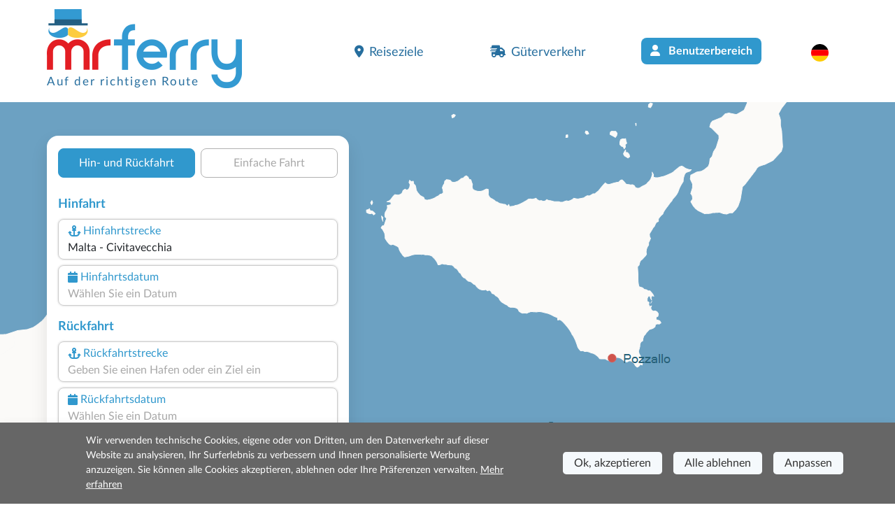

--- FILE ---
content_type: text/html; charset=utf-8
request_url: https://www.misterferry.de/de/malta/faehren-malta-civitavecchia.aspx
body_size: 14422
content:
<!DOCTYPE html><html lang=de class="has-footer sfumato"><head><script>var _paq=window._paq=window._paq||[];_paq.push(['trackPageView']);_paq.push(['enableLinkTracking']);(function(){var u="//matomo.prenotazioni24.it/matomo/";_paq.push(['setTrackerUrl',u+'matomo.php']);_paq.push(['setSiteId','17']);var d=document,g=d.createElement('script'),s=d.getElementsByTagName('script')[0];g.async=true;g.src=u+'matomo.js';s.parentNode.insertBefore(g,s);})();</script><meta charset=UTF-8><meta name=viewport content="width=device-width, initial-scale=1, user-scalable=no, shrink-to-fit=no"><title>Faehren Malta Civitavecchia - Reservieren Sie alle F&#xE4;hren</title><meta name=description content="Reservieren Sie alle Fähren Malta-Civitavecchia bei Mr Ferry.de. Auf unserem Buchungsportal finden Sie alle Fahrtzeiten und Fährverbindungen!"><link rel=preconnect href=https://cdn.traghettilines.it crossorigin><link rel=preconnect href=https://connect.facebook.net crossorigin><link rel=preconnect href=https://matomo.prenotazioni24.it crossorigin><link href=https://cdn.misterferry.de/new/template/bootstrap-5.0.2-dist/css/bootstrap.min.css rel=stylesheet><link href=https://cdn.misterferry.de/new/template/icons/fontawesome/css/fontawesome.min.css rel=stylesheet><link href=https://cdn.misterferry.de/new/template/icons/fontawesome/css/solid.min.css rel=stylesheet><link href=https://cdn.misterferry.de/new/dist/autocomplete.js/css/autoComplete.02.min.css rel=stylesheet><link href="/css/styleone.min.css?v=6-9gWLj6vlYL8LS1oLXwrTDLV07EI7_OIf-rqdCMizg" rel=stylesheet><link href="/css/standard.min.css?v=j4s-bC_oA0kPPEChy6bkTeQHGKux5PTaiEgIy1gTqAs" rel=stylesheet><link rel=icon type=image/png href=/favicons/no-it/favicon-96x96.png sizes=96x96><link rel=icon type=image/svg+xml href=/favicons/no-it/favicon.svg><link rel="shortcut icon" href=/favicons/no-it/favicon.ico><link rel=apple-touch-icon sizes=180x180 href=/favicons/no-it/apple-touch-icon.png><meta name=apple-mobile-web-app-title content="Mr Ferry"><link rel=manifest href=/favicons/no-it/site.webmanifest><link href=https://www.misterferry.de/de/malta/faehren-malta-civitavecchia.aspx rel=canonical><link rel=alternate hreflang=en href=https://www.misterferry.com/en/malta/ferries-malta-civitavecchia.aspx><link rel=alternate hreflang=en-gb href=https://www.misterferry.co.uk/en/malta/ferries-malta-civitavecchia.aspx><link rel=alternate hreflang=es href=https://www.misterferry.es/es/malta/ferry-malta-civitavecchia.aspx><link rel=alternate hreflang=fr href=https://www.misterferry.fr/fr/malte/ferries-malte-civitavecchia.aspx><link rel=alternate hreflang=it href=https://www.traghettilines.it/it/malta/traghetti-malta-civitavecchia.aspx><script type=application/ld+json>{"@context":"https://schema.org","@type":"WebPage","Name":"Faehren Malta Civitavecchia - Reservieren Sie alle Fähren","Url":"https://www.misterferry.de/de/malta/faehren-malta-civitavecchia.aspx","Description":"Reservieren Sie alle Fähren Malta-Civitavecchia bei Mr Ferry.de. Auf unserem Buchungsportal finden Sie alle Fahrtzeiten und Fährverbindungen!","inLanguage":"de","datePublished":"","dateModified":"","publisher":{"@type":"Organization","Name":"Kundenservice","Url":"https://www.misterferry.de","logo":{"@type":"ImageObject","contentUrl":null,"url":"https://www.misterferry.de/images/mister-ferry-def.png"}},"mainEntity":{"@type":"TravelAction","Name":"Faehren Malta Civitavecchia - Reservieren Sie alle Fähren","Target":{"@type":"EntryPoint","UrlTemplate":"","actionPlatform":["http://schema.org/DesktopWebPlatform","http://schema.org/MobileWebPlatform"]},"Result":{"@type":"BoatReservation","ReservationStatus":"https://schema.org/ReservationPending","UnderName":{"@type":"Organization","Name":"Malta-Civitavecchia","Url":"","logo":{"@type":"ImageObject","contentUrl":null,"url":null}},"ReservationFor":{"@type":"BoatTrip","DepartureBoatTerminal":{"@type":"BoatTerminal","Name":"Malta"},"ArrivalBoatTerminal":{"@type":"BoatTerminal","Name":"Civitavecchia"}}}},"breadcrumb":{"@type":"BreadcrumbList","itemListElement":[{"@type":"ListItem","Position":1,"Name":"Home","Item":"https://www.misterferry.de"},{"@type":"ListItem","Position":2,"Name":"Fähre Malta 2026 | Buchen Sie online mit MrFerry","Item":"https://www.misterferry.de/de/faehren-malta.aspx"},{"@type":"ListItem","Position":3,"Name":"Faehren Malta Civitavecchia - Reservieren Sie alle Fähren","Item":"https://www.misterferry.de/de/malta/faehren-malta-civitavecchia.aspx"}]},"hasPart":[]}</script><body class=overflow-x-hidden><header id=main-header class=site-header><nav class="navbar navbar-expand-lg navbar-light"><div class=container><div class="row d-lg-none"><div class="col-12 text-start"><a id=logo href="/"> <img src=https://cdn.misterferry.de/new/img/logo/logo-mrferry-280.png class=logo> <span class="d-none d-lg-block payoff md">Fähren Malta-Civitavecchia</span> </a></div></div><a id=logo class="navbar-brand m-0 col-9 col-sm-4 col-lg-5 ms-0 ms-lg-3 ms-xl-0 d-none d-lg-block" href="/"> <img src=https://cdn.misterferry.de/new/img/logo/logo-mrferry-280.png class=logo> <span class="d-block d-lg-none payoff md">Fähren Malta-Civitavecchia</span> <span class="d-none d-lg-block payoff standard">Auf der richtigen Route</span> </a><div class="row d-lg-none"><div class="col-9 d-flex align-items-end text-start fw-semi-bold lh-sm pe-0"><span class=text-red style="font-size:calc(1rem + .9vw);margin-top:20px"> Malta-Civitavecchia<br><span class="text-lh-blue fs-6">Wählen Sie das beste Angebot</span> </span></div><div class=col-3><img src=https://cdn.traghettilines.it/new/img/faro-4.svg style=bottom:-20px;position:relative></div></div><button id=navbarButton class="navbar-toggler pt-4 pb-2 px-2 border-0 col-xs-3" onclick="if(Utils.getViewPortWidth()&lt;=991)document.body.classList.toggle('menu-open')" type=button data-bs-toggle=collapse data-bs-target=#navbarNav> <span class=navbar-toggler-icon></span> </button><div class="collapse navbar-collapse pt-2 px-0 text-start" id=navbarNav><ul class="navbar-nav ms-auto justify-content-between px-4 p-lg-0 w-75"><li class=nav-item><a class="nav-link px-3" href=#section_Destinazioni onclick="document.querySelector('#main-header > nav > div > button').click()"> <i class="fa-solid fa-location-dot me-2 d-inline-flex"></i>Reiseziele </a><li class=nav-item><a class="nav-link px-3" href="/gueterverkehr/"> <i class="fa-solid fa-truck-fast me-2 d-inline-flex"></i>Güterverkehr </a><li class="nav-item d-none d-lg-block"><a class="btn bg-lh-blue text-white fw-bold rounded-2x mt-5 mt-lg-0" href="/de/anmelden/"> <i class="fa-solid fa-user me-2 d-inline-flex"></i> Benutzerbereich </a><li class="nav-item d-block d-lg-none"><a class="nav-link px-3" href="/de/anmelden/"> <i class="fa-solid fa-user me-2 d-inline-flex"></i> Benutzerbereich </a><li class="nav-item dropdown"><a class="nav-link dropdown-toggle" href=# id=navbarDropdownLingua role=button data-bs-toggle=dropdown> <img src=https://cdn.traghettilines.it/new/images/flags/1x1/de.svg class="img-language rounded-circle"> <label class="d-inline d-lg-none ms-1 text-capitalize"> Deutsch (Deutschland) </label> </a><ul class="dropdown-menu py-0 text-center" style=min-width:unset><li class="py-2 bg-pale-blue-gray" style="border-bottom:1px solid #e5dfdf"><a class=dropdown-item href=https://www.traghettilines.it/it/malta/traghetti-malta-civitavecchia.aspx> <img src=https://cdn.traghettilines.it/new/images/flags/1x1/it.svg class="img-language rounded-circle"> <label class="d-inline d-lg-none ms-1 text-capitalize">italiano</label> </a><li class="py-2 bg-pale-blue-gray" style="border-bottom:1px solid #e5dfdf"><a class=dropdown-item href=https://www.misterferry.fr/fr/malte/ferries-malte-civitavecchia.aspx> <img src=https://cdn.traghettilines.it/new/images/flags/1x1/fr.svg class="img-language rounded-circle"> <label class="d-inline d-lg-none ms-1 text-capitalize">fran&#xE7;ais</label> </a><li class="py-2 bg-pale-blue-gray" style="border-bottom:1px solid #e5dfdf"><a class=dropdown-item href=https://www.misterferry.es/es/malta/ferry-malta-civitavecchia.aspx> <img src=https://cdn.traghettilines.it/new/images/flags/1x1/es.svg class="img-language rounded-circle"> <label class="d-inline d-lg-none ms-1 text-capitalize">espa&#xF1;ol</label> </a><li class="py-2 bg-pale-blue-gray" style="border-bottom:1px solid #e5dfdf"><a class=dropdown-item href=https://www.misterferry.com/en/malta/ferries-malta-civitavecchia.aspx> <img src=https://cdn.traghettilines.it/new/images/flags/1x1/us.svg class="img-language rounded-circle"> <label class="d-inline d-lg-none ms-1 text-capitalize">English (United States)</label> </a><li class="py-2 bg-pale-blue-gray" style="border-bottom:1px solid #e5dfdf"><a class=dropdown-item href=https://www.misterferry.co.uk/en/malta/ferries-malta-civitavecchia.aspx> <img src=https://cdn.traghettilines.it/new/images/flags/1x1/gb.svg class="img-language rounded-circle"> <label class="d-inline d-lg-none ms-1 text-capitalize">English (United Kingdom)</label> </a></ul></ul></div></div></nav></header><main class=flex-shrink-0><section class="page-header position-relative pb-5 mv-80"><div id=map class="d-none d-lg-block"><div id=mapCarousel class="carousel slide h-100 carousel-fade" data-bs-ride=carousel data-bs-pause=false><div class="carousel-inner h-100 position-relative z-index-0"><div class="carousel-item h-100 active map1" data-bs-interval=7000></div><div class="carousel-item h-100 map2" data-bs-interval=7000></div></div><div class="col-12 patchMap"></div></div></div><div class="position-sm-relative bottom-0 w-100"><div class=container><div class="row align-items-end"><div class=col-lg-5><div class="content mt-lg-5"><div id=div_DatepickerContainerA_2 class="col-12 position-absolute z-index-2 ps-3 datepicker-container-a"></div><div id=div_DatepickerContainerR_2 class="col-12 position-absolute z-index-2 ps-3 datepicker-container-r"></div><div id=div_MotorePartial class="card border-0 box-shad rounded-4x" style=max-width:432px><div class="card-body p-0" style=min-height:600px><div class="row row-switch-ar"><div id=switch-left class=col-6><div class="switch-ar text-center selected">Hin- und Rückfahrt</div></div><div id=switch-right class=col-6><div class="switch-ar text-center">Einfache Fahrt</div></div></div><div id=nav-tabContent class=tab-content><div id=nav-andata-e-ritorno class="tab-pane fade show active" role=tabpanel aria-labelledby=nav-home-tab><div id=div_DatepickerContainer class="col-12 position-absolute z-index-2" style=top:110px></div><form id=main-form class="row g-2 p-3 form-vertical" target=_top><div class="w-100 text-end"><button id=destinazione_selezionata class="btn btn-sm w-auto rounded-2x x-small text-uppercase text-lh-blue border-lh-blue d-none"></button></div><div class=col-6><p class="large mb-0 text-lh-blue fw-bold p-outward-journey-label">Hinfahrt</div><div class="input-field hide-border col-md-12 position-relative pointer"><div class="input-box no-readonly d-block"><div class="text-lh-blue d-flex align-items-center outward-scroll" data-focus-to=#tratta-andata><i class="fa-solid fa-anchor m-1"></i> <span class=d-block>Hinfahrtstrecke</span></div><input id=tratta-andata class="outward-scroll pointer" spellcheck=false autocomplete=off placeholder="Geben Sie einen Hafen oder ein Ziel ein" data-val=true data-val-required="The DepartName field is required." name=DepartName> <input type=hidden id=departure-route data-val=true data-val-required="The DepartRoute field is required." name=DepartRoute value=0></div><div id=departure-route-validation class="alert alert-danger position-absolute mt-1 d-none" role=alert>Wählen Sie die Hinfahrt</div><div id=route-restriction3-validation class="alert alert-danger position-absolute mt-1 d-none" role=alert>Für die gewählte Strecke ist es erforderlich, gleichzeitig auch die Rückfahrt zu buchen.</div></div><div class="input-field col-12 col-md-12"><label class=w-100 for=data1Input><div class="input-box no-readonly d-block"><div class="text-lh-blue d-flex align-items-center"><i class="fa-solid fa-calendar m-1"></i> <span class=d-block>Hinfahrtsdatum</span></div><input id=data1Input readonly class=form-control placeholder="Wählen Sie ein Datum" autocomplete=off data-val=true data-val-required="The DepartDate field is required." name=DepartDate><div class=invalid-tooltip>Wählen Sie das Abreisedatum.</div></div><div id=departure-date-validation class="alert alert-danger position-absolute mt-1 d-none" role=alert>Wählen Sie das Abreisedatum aus.</div></label></div><p class="large mb-0 text-lh-blue fw-bold p-return-journey-label mt-3">Rückfahrt<div class="input-field hide-border col-md-12 position-relative pointer"><div class="input-box ritorno no-readonly d-block"><div class="text-lh-blue d-flex align-items-center return-scroll" data-focus-to=#tratta-ritorno><i class="fa-solid fa-anchor m-1"></i> <span class=d-block>Rückfahrtstrecke</span></div><input id=tratta-ritorno class="return-scroll pointer" spellcheck=false autocomplete=off placeholder="Geben Sie einen Hafen oder ein Ziel ein" name=ReturnName> <input type=hidden id=return-route name=ReturnRoute></div><div id=return-route-validation class="alert alert-danger position-absolute mt-1 d-none" role=alert>Wählen Sie die Rückfahrtstrecke</div></div><div class="input-field col-12"><label class=w-100 for=data2Input><div class="input-box no-readonly d-block ritorno"><div class="text-lh-blue d-flex align-items-center"><i class="fa-solid fa-calendar m-1"></i> <span class=d-block>Rückfahrtsdatum</span></div><input id=data2Input class=form-control placeholder="Wählen Sie ein Datum" required readonly name=ReturnDate></div><div id=return-date-validation class="alert alert-danger position-absolute mt-1 d-none" role=alert>Wählen Sie das Rückreisedatum aus.</div><div id=return-date-restriction4-validation class="alert alert-danger position-absolute mt-1 d-none" role=alert>Für die gewählte Strecke ist es erforderlich, die Rückfahrt am selben Tag zu buchen.</div></label></div><input type=hidden id=destination-type data-val=true data-val-required="The DestinationType field is required." name=DestinationType value=1> <input type=hidden id=destination-id data-val=true data-val-required="The DestinationId field is required." name=DestinationId value=0> <input type=hidden id=departure-passengers data-val=true data-val-required="The Passengers field is required." name=DepartPassengers.Passengers value=0> <input type=hidden id=departure-adults data-val=true data-val-required="The Adults field is required." name=DepartPassengers.Adults value=0> <input type=hidden id=departure-children data-val=true data-val-required="The Children field is required." name=DepartPassengers.Children value=0> <input type=hidden id=departure-infants data-val=true data-val-required="The Infants field is required." name=DepartPassengers.Infants value=0> <input type=hidden id=departure-pets data-val=true data-val-required="The Pets field is required." name=DepartPassengers.Pets value=0><div class=col-6><p class="large mb-0 text-lh-blue fw-bold p-return-journey-label mt-3">Reisedetails <span class="dati-diversi-ar d-none">Hinfahrt</span></div><div id=div_Sconti class="input-field col-6 d-none"><label class=w-100 data-bs-toggle=modal data-bs-target=#scontiModal><div class="input-box no-readonly d-block"><div class="d-flex align-items-center text-lh-blue"><i class="fa-solid fa-percent m-1"></i> <span class=d-inline-block>Descuentos</span></div><div class="form-control pe-none text-truncate" id=div_DescrizioneSconto>¿Tienes bonificación?</div></div></label></div><div class=modal id=scontiModal tabindex=-1><div class="modal-dialog modal-dialog-centered modal-fullscreen-md-down m-0"><div class="modal-content rounded-4x"><div class="modal-body input-wrap"><div class="modal-header border-0 p-0"><b class="text-blue fs-18">¿Tienes bonificación?</b> <button type=button class=btn-close data-bs-dismiss=modal aria-label=Close></button></div><div class=row><div class="form-check ms-2 mt-4"><input class="form-check-input sm" type=radio name=LargeFamily id=input_FamigliaNumerosaNo value=0> <label class="form-check-label ms-2" for=input_FamigliaNumerosaNo>No</label></div><div class="form-check ms-2 mt-2"><input class="form-check-input sm" type=radio name=LargeFamily id=input_FamigliaNumerosaGeneral value=1> <label class="form-check-label ms-2" for=input_FamigliaNumerosaGeneral>Familia numerosa general</label></div><div class="form-check ms-2 mt-2"><input class="form-check-input sm" type=radio name=LargeFamily id=input_FamigliaNumerosaSpecial value=2> <label class="form-check-label ms-2" for=input_FamigliaNumerosaSpecial>Familia numerosa especial</label></div></div><div class="modal-header border-0 p-0 mt-4"><b class="text-blue fs-18">¿Tarifa para residentes?</b></div><div class=row><div class="form-check ms-2 mt-2"><input class="form-check-input sm" type=radio name=ResidentiModal id=input_ResidentiModalNo value=0> <label class="form-check-label ms-2" for=input_ResidentiModalNo>No</label></div><div class="form-check ms-2 mt-2"><input class="form-check-input sm" type=radio name=ResidentiModal id=input_ResidentiModalSi value=1> <label class="form-check-label ms-2" for=input_ResidentiModalSi>Si</label></div></div></div><div class=modal-footer><button type=button id=confirm-sconti class="btn btn-sm w-100 bg-yellow text-blue rounded-2x fw-bold py-2 fs-20 text-uppercase"> Bestätigen </button></div></div></div></div><div class="col-6 text-end invisible"><input id=tariffa_res class="form-check-input mt-3" type=checkbox data-val=true data-val-required="The IsResident field is required." name=IsResident value=true> <label class="form-check-label small mt-3" for=tariffa_res>Residententarif</label></div><div class="input-field col-12 col-md-6"><label for=passeggeri1 class=w-100 data-bs-toggle=modal data-bs-target=#passeggeriModal><div class="input-box no-readonly d-block"><div class="text-lh-blue d-flex align-items-center"><i class="fa-solid fa-user-group m-1"></i> <span class=d-inline-block>Passagiere<span class="dati-diversi-ar d-none"> Hinfahrt</span></span></div><div class="form-control pe-none text-truncate" id=passeggeri1><span class=d-inline-block>Passagiere hinzufügen</span></div></div><div id=departure-passengers-validation class="alert alert-danger position-absolute mt-1 d-none" role=alert style=left:15px>Wählen Sie die Passagiere aus</div></label><div class=modal id=passeggeriModal tabindex=-1 aria-labelledby=passeggeriModalLabel aria-hidden=true><div class="modal-dialog modal-dialog-centered modal-fullscreen-md-down m-0"><div class="modal-content rounded-4x"><div class=modal-body><div class="modal-header border-0 p-0"><b class="text-blue fs-18">Wählen Sie die Passagiere aus</b> <button type=button class=btn-close data-bs-dismiss=modal aria-label=Close></button></div><div id=departure-type0 class="row row-cols-2 d-none pt-4 gx-0 gx-md-5"><div class=col-12><div id=departure-adults-type0-validation class="alert alert-danger mt-3 d-none" role=alert>Geben Sie mindestens einen erwachsenen Passagier an.</div></div><div class="col pt-2"><p class="m-0 mb-1 small text-center"><i class="text-lh-blue fa-solid fa-user fa-2x mb-1"></i> <br> Erwachsene ab 12 J.a.<div class="input-group justify-content-center"><input type=button value=- class="button-minus rounded-start" data-field=quantity> <input type=number id=departure-adults-type0 step=1 min=0 max=9 value=0 class=quantity-field> <input type=button value=+ class="button-plus rounded-end" data-field=quantity></div></div><div class="col pt-2"><p class="m-0 mb-1 small text-center"><i class="d-inline-block fa fa-child-reaching text-lh-blue fa-2x mb-1"></i> <br> Kinder von 4 bis 11 J.a.<div class="input-group justify-content-center"><input type=button value=- class="button-minus rounded-start" data-field=quantity> <input type=number id=departure-children-type0 step=1 min=0 max=9 value=0 class=quantity-field> <input type=button value=+ class="button-plus rounded-end" data-field=quantity></div></div><div class="col pt-2"><p class="m-0 mb-1 small text-center"><i class="text-lh-blue fa-solid fa-baby-carriage fa-2x mb-1"></i> <br> Kleinkinder bis 3 J.a.<div class="input-group justify-content-center"><input type=button value=- class="button-minus rounded-start" data-field=quantity> <input type=number id=departure-infants-type0 step=1 min=0 max=9 value=0 class=quantity-field> <input type=button value=+ class="button-plus rounded-end" data-field=quantity></div></div><div class="col pt-2"><p class="m-0 mb-1 small text-center"><i class="text-lh-blue fa-solid fa-paw fa-2x mb-1"></i> <br> Haustiere<div class="input-group justify-content-center"><input type=button value=- class="button-minus rounded-start" data-field=quantity> <input type=number id=departure-pets-type0 step=1 min=0 max=9 value=0 class=quantity-field> <input type=button value=+ class="button-plus rounded-end" data-field=quantity></div></div></div><div id=departure-type1 class="row gx-0 gx-md-5"><div class=col-12><div id=departure-passengers-type1-validation class="alert alert-danger mt-3 small d-none" role=alert>Geben Sie die Anzahl der Passagiere an.</div></div><div class="col-6 pt-3"><p class="m-0 mb-1 small text-center fw-bold"><i class="text-lh-blue fa-solid fa-user fa-2x mb-1"></i> <br> Anzahl der Passagiere<div class="input-group justify-content-center"><input type=button value=- class="button-minus rounded-start" data-field=quantity> <input type=number id=departure-passengers-type1 value=0 step=1 min=0 max=9 class=quantity-field data-div=departure-passenger-ages-div data-max=120 data-placeholder=Alter data-name=DepartPassengers.PassengersAges> <input type=button value=+ class="button-plus rounded-end" data-field=quantity></div></div><div id=departure-alert-passengers-age class="col-12 py-2 panel-ages d-none"><p class="m-0 mb-1 small text-left fw-bold">Geben Sie das Alter zum Zeitpunkt der Reise an.<div id=departure-ages-type1-validation class="alert alert-danger mt-1 d-none small" role=alert>Geben Sie mindestens einen Passagier über 11 Jahre an.</div><div id=departure-ages-type1-all-validation class="alert alert-danger mt-1 d-none small" role=alert>Geben Sie das Alter aller Passagiere an.</div><div class="row row-cols-4 ages g-2" id=departure-passenger-ages-div></div></div><p class="text-blue fs-18 mt-4 title-pax mb-0 fw-bold">Wählen Sie die Haustiere aus<div class="col-6 pt-3"><p class="m-0 mb-1 small text-center fw-bold"><i class="text-lh-blue fa-solid fa-paw fa-2x mb-1"></i> <br> Haustiere<div class="input-group justify-content-center"><input type=button value=- class="button-minus rounded-start" data-field=quantity> <input type=number id=departure-pets-type1 value=0 step=1 min=0 max=9 class=quantity-field> <input type=button value=+ class="button-plus rounded-end" data-field=quantity></div></div><div class="col-12 px-2 px-lg-4 info-animali d-none"><div class="alert alert-info mt-3 small">Bringen Sie Ihr Haustier in die Kabine, indem Sie im nächsten Schritt die Option „Haustierzugang“ auswählen. Andernfalls reist es in den dafür vorgesehenen Bereichen.</div></div></div><div id=departure-type2 class="row d-none gx-0 gx-md-5 mt-2"><div class=col-12><div id=departure-adults-type2-validation class="alert alert-danger mt-3 d-none" role=alert>Geben Sie mindestens einen erwachsenen Passagier an.</div></div><div class="col-6 pt-2 px-0"><p class="m-0 mb-1 small text-center fw-bold"><i class="text-lh-blue fa-solid fa-user fa-2x mb-1"></i> <br> Erwachsene ab 12 J.a.<div class="input-group justify-content-center"><input type=button value=- class="button-minus rounded-start" data-field=quantity> <input type=number id=departure-adults-type2 value=0 step=1 min=0 max=9 class=quantity-field> <input type=button value=+ class="button-plus rounded-end" data-field=quantity></div></div><div class="col-6 pt-2 px-0"><p class="m-0 mb-1 small text-center fw-bold"><i class="d-inline-block fa fa-child-reaching text-lh-blue fa-2x"></i> <br> Kinder bis 11 Jahre<div class="input-group justify-content-center"><input type=button value=- class="button-minus rounded-start" data-field=quantity> <input type=number id=departure-children-type2 value=0 step=1 min=0 max=9 class=quantity-field data-div=departure-children-ages-div data-max=11 data-placeholder=Kind data-name=DepartPassengers.ChildrenAges> <input type=button value=+ class="button-plus rounded-end" data-field=quantity></div></div><div id=departure-alert-children-age class="col-12 py-2 panel-ages d-none"><p class="m-0 mb-1 small text-left fw-bold">Geben Sie das Alter zum Zeitpunkt der Reise an.<div id=departure-ages-type2-validation class="alert alert-danger mt-1 d-none small" role=alert>Geben Sie das Alter aller Kinder an.</div><div class="row row-cols-4 ages g-2" id=departure-children-ages-div></div></div><div class="col-6 pt-2 px-0"><p class="m-0 mb-1 small text-center fw-bold"><i class="text-lh-blue fa-solid fa-paw fa-2x mb-1"></i> <br> Haustiere<div class="input-group justify-content-center"><input type=button value=- class="button-minus rounded-start" data-field=quantity> <input type=number id=departure-pets-type2 value=0 step=1 min=0 max=9 class=quantity-field> <input type=button value=+ class="button-plus rounded-end" data-field=quantity></div></div><div class="col-12 px-2 px-lg-4 info-animali d-none"><div class="alert alert-info mt-3 small">Bringen Sie Ihr Haustier in die Kabine, indem Sie im nächsten Schritt die Option „Haustierzugang“ auswählen. Andernfalls reist es in den dafür vorgesehenen Bereichen.</div></div></div><div id=departure-passengers-more-then-five class="alert alert-info mb-0 mt-4 small d-none" role=alert>Pro Ticket kann nur ein Auto hinzugefügt werden. Wenn Sie 2 Autos haben, machen Sie 2 Buchungen.</div><div id=departure-passengers-more-then-nine class="alert alert-gray mb-0 mt-4 small d-none" role=alert><b>Sind Sie eine Gruppe mit mehr als 9 Passagieren?</b> <br> Um Buchungen für mehr als 9 Passagiere vorzunehmen, müssen Sie das <a href=https://www.misterferry.de/de/gruppenberechnung.aspx target=_top>Gruppenanfrageform</a> ular ausfüllen.</div><div class="row mt-4"><div class=col><div class=form-check><input type=checkbox id=input_StessiDatiPasseggeri value=true class=form-check-input checked data-val=true data-val-required="The IsSamePassengerData field is required." name=SameData.IsSamePassengerData> <label class="form-check-label small ms-2" for=input_StessiDatiPasseggeri>Verwenden Sie die gleichen Daten wie für die Hinfahrt</label></div></div></div></div><div class=modal-footer><button type=button id=confirm-1 class="btn btn-sm w-100 bg-yellow text-blue rounded-2x fw-bold py-2 fs-20"> PASSAGIERDATEN BESTÄTIGEN </button></div></div></div></div></div><div id=departure-bicycle-div class="input-field col-12 col-md-6 d-none"><div class="input-box no-readonly d-block"><div class="d-flex align-items-center text-lh-blue"><i class="fa-solid fa-bicycle m-1"></i> <span class=d-inline-block>Fahrräder</span></div><input type=number id=departure-bicycles-quantity value=0 class=form-control placeholder="Anzahl der Fahrräder" min=0 max=10 inputmode=numeric pattern=[0-9]* disabled name=DepartBicycles><input name=__Invariant type=hidden value=DepartBicycles></div></div><div id=departure-vehicle-div class="input-field col-12 col-md-6"><label for=veicolo class=w-100 data-bs-toggle=modal data-bs-target=#veicoloModal><div class="input-box no-readonly d-block"><div class="text-lh-blue d-flex align-items-center"><i class="fa-solid fa-car m-1"></i> <span class=d-block>Fahrzeug<span class="dati-diversi-ar d-none"> Hinfahrt</span></span></div><div class="form-control pe-none text-truncate" id=veicolo>Haben Sie ein Fahrzeug?</div></div><div id=departure-vehicle-validation class="alert alert-danger position-absolute mt-1 d-none" role=alert>Wählen Sie das Fahrzeug aus.</div></label><div class=modal id=veicoloModal tabindex=-1><div class="modal-dialog modal-dialog-centered modal-fullscreen-md-down m-0"><div class="modal-content rounded-4x"><div class="modal-body input-wrap"><div class="modal-header border-0 p-0"><b class="text-blue fs-18">Haben Sie ein Fahrzeug?</b><div class="form-check form-check-inline ms-2 mt-1"><input class="form-check-input sm has-vehicles" type=radio id=input_HasVehiclesYes name=has-vehicles checked value=1> <label class="form-check-label ms-2" for=input_HasVehiclesYes>Ja</label></div><div class="form-check form-check-inline mt-1"><input class="form-check-input sm has-vehicles" type=radio id=input_HasVehiclesNo name=has-vehicles value=0> <label class="form-check-label ms-2" for=input_HasVehiclesNo>Nein</label></div><button type=button class=btn-close data-bs-dismiss=modal aria-label=Close></button></div><div id=div_InfoImbarcoVeicoli class="row p-2 pb-0 d-none"><div class="input-field col-12 alert alert-info mb-0"><p class="mb-0 titolo pointer"><p class="mb-0 mt-2 testo d-none"></div></div><div id=departure-vehicle-restriction1-validation class="alert alert-danger mt-3 mb-0 d-none" role=alert>Fahrzeug auf dieser Strecke erforderlich.</div><div class=row><div class="input-field col-12 pt-4"><div class="input-box pointer"><div class="text-lh-blue d-flex align-items-center"><span> Fahrzeugtyp </span></div><select id=select_veicolo data-init-choice=default class="form-select step" name=DepartVehicle.Type><option value=-1 selected>Wählen Sie einen Fahrzeugtyp aus<option value=0>Auto<option value=1>Wohnmobil<option value=2>Minibus<option value=10>LKW<option value=3>Motorrad<option value=15>Fahrrad<option value=12>Bus</select></div><div id=departure-vehicle-type-validation class="alert alert-danger position-absolute mt-1 d-none" role=alert>Wählen Sie einen Fahrzeugtyp aus</div><div class="input-box mt-4 input-disable d-none"><div class="text-lh-blue d-flex align-items-center"><i class="fa-regular fa-person-biking m-1"></i> <span class="d-none d-lg-block">Menge</span></div><select id=select_quantita class="form-select step" disabled name=DepartVehicle.Quantity><option value=-1 disabled selected>Wählen Sie die Menge aus<option value=1>1<option value=2>2<option value=3>3<option value=4>4<option value=5>5</select></div><div id=departure-vehicle-quantity-validation class="alert alert-danger position-absolute mt-1 d-none" role=alert>Wählen Sie die Anzahl der Fahrzeuge aus</div></div><div class="input-field col-12 pt-3 d-none"><div class="input-box input-disable"><div class="text-lh-blue d-flex align-items-center pointer" data-focus-to=#select_marca><i class="fa-solid fa-car m-1"></i> <span>Marke und Modell</span></div><input id=select_marca class=pointer placeholder="Geben Sie die Marke oder das Modell ein" disabled autocomplete=off> <input type=hidden id=vehicle-make name=DepartVehicle.Make> <input type=hidden id=vehicle-model name=DepartVehicle.Model></div><div id=departure-vehicle-model-validation class="alert alert-danger position-absolute mt-1 d-none" role=alert>Wählen Sie das Automodell aus</div></div><div class="input-field col-6 pt-2 text-center d-none"><img id=img-lunghezza src=https://cdn.misterferry.de/new/images/veicoli/0-lunghezza.svg class="mb-2 w-75"><div class="input-box input-disable"><div class="text-lh-blue d-flex align-items-center" data-focus-to=#inputLunghezza><span>Länge (cm)</span></div><input id=inputLunghezza class="form-control input-field-dimensioni" inputmode=numeric pattern=[0-9]* disabled name=DepartVehicle.Length></div></div><div class="input-field col-6 pt-2 text-center d-none"><img id=img-altezza src=https://cdn.misterferry.de/new/images/veicoli/0-altezza.svg class="mb-2 w-75"><div class="input-box input-disable"><div class="text-lh-blue d-flex align-items-center" data-focus-to=#inputAltezza><span>Höhe (cm)</span></div><input id=inputAltezza class="form-control input-field-dimensioni" inputmode=numeric pattern=[0-9]* disabled name=DepartVehicle.Height></div></div><div class=col-12><div id=departure-vehicle-dimensions-validation class="alert alert-danger position-absolute mt-1 d-none" role=alert>Geben Sie die Fahrzeugabmessungen ein</div></div><div class="input-field input-rimorchio col-12 pt-3 d-none"><div class="input-box input-disable pointer"><div class="text-lh-blue d-flex align-items-center"><i class="fa-solid fa-caravan m-1"></i> <span>Anhänger (optional)</span></div><select id=select_rimorchio data-init-choice=off class="form-select step" disabled name=DepartVehicle.TrailerType><option value=-1>Wählen Sie einen Anhänger aus<option value=4>Anhänger<option value=5>Wohnwagen</select></div></div><div class="input-field input-field-rimorchio col-6 pt-3" style=display:none><div class=input-box><div class="text-lh-blue d-flex align-items-center"><span>Länge (cm)</span></div><input id=inputLunghezzaRim class="form-control input-field-dimensioni" placeholder="Z.B. 250" inputmode=numeric pattern=[0-9]+ name=DepartVehicle.TrailerLength></div></div><div class="input-field input-field-rimorchio col-6 pt-3" style=display:none><div class=input-box><div class="text-lh-blue d-flex align-items-center"><span>Höhe (cm)</span></div><input id=inputAltezzaRim class="form-control input-field-dimensioni" placeholder="Z.B. 140" inputmode=numeric pattern=[0-9]+ name=DepartVehicle.TrailerHeight></div></div><div class=col-12><div id=departure-trailer-dimensions-validation class="alert alert-danger position-absolute mt-1 d-none" role=alert>Geben Sie die Anhängerabmessungen ein</div></div></div><div id=departure-vehicle-autobus class="alert alert-gray mb-0 mt-4 small d-none" role=alert>Um Busse zu buchen, müssen Sie das <a href=https://www.misterferry.de/de/gruppenberechnung.aspx target=_top>Gruppenanfrageformular</a> ausfüllen.</div><div class=row><div class="col pt-4"><div class=form-check><input type=checkbox id=input_StessiDatiVeicoli value=true class=form-check-input checked data-val=true data-val-required="The IsSameVehiclesData field is required." name=SameData.IsSameVehiclesData> <label class="form-check-label small ms-2" for=input_StessiDatiVeicoli>Verwenden Sie die gleichen Daten für die Rückfahrt.</label></div></div></div></div><div class=modal-footer><button type=button id=confirm-2 class="btn btn-sm w-100 bg-yellow text-blue rounded-2x fw-bold py-2 fs-20"> FAHRZEUGDATEN BESTÄTIGEN </button></div></div></div></div></div><input type=hidden id=return-passengers value=0 data-val=true data-val-required="The Passengers field is required." name=ReturnPassengers.Passengers> <input type=hidden id=return-adults value=0 data-val=true data-val-required="The Adults field is required." name=ReturnPassengers.Adults> <input type=hidden id=return-children value=0 data-val=true data-val-required="The Children field is required." name=ReturnPassengers.Children> <input type=hidden id=return-infants value=0 data-val=true data-val-required="The Infants field is required." name=ReturnPassengers.Infants> <input type=hidden id=return-pets value=0 data-val=true data-val-required="The Pets field is required." name=ReturnPassengers.Pets><div class="col-7 dati-diversi-ar d-none"><p class="large mb-0 text-lh-blue fw-bold p-return-journey-label mt-1">Reisedetails Rückfahrt</div><div class=d-none><div class="col-5 text-end dati-diversi-ar invisible d-none"><input type=checkbox id=tariffa_res_rit class="form-check-input mt-1"> <label class="form-check-label small mt-1" for=tariffa_res_rit>Residententarif</label></div></div><div id=div_ReturnPassengers class="input-field col-12 col-md-6 d-none"><label for=passeggeri2 class=w-100 data-bs-toggle=modal data-bs-target=#passeggeri2Modal><div class="input-box no-readonly d-block ritorno"><div class="text-lh-blue d-flex align-items-center"><i class="fa-solid fa-user-group m-1"></i> <span class=d-inline-block>Passagiere<span class="dati-diversi-ar d-none"> Rückfahrt</span></span></div><div class="form-control text-truncate" id=passeggeri2>Passagiere hinzufügen</div></div><div id=return-passengers-validation class="alert alert-danger position-absolute mt-1 d-none" role=alert style=right:5px>Passagiere hinzufügen</div></label><div class=modal id=passeggeri2Modal tabindex=-1 aria-labelledby=passeggeri2ModalLabel aria-hidden=true><div class="modal-dialog modal-dialog-centered modal-fullscreen-md-down m-0"><div class="modal-content rounded-4x"><div class=modal-body><div class="modal-header border-0 p-0"><b class="text-blue fs-18">Wählen Sie die Passagiere aus</b> <button type=button class=btn-close data-bs-dismiss=modal aria-label=Close></button></div><div id=return-type0 class="row row-cols-2 mt-2 d-none gx-5"><div class=col-12><div id=return-adults-type0-validation class="alert alert-danger mt-3 d-none" role=alert>Geben Sie mindestens einen erwachsenen Passagier an.</div></div><div class="col pt-4"><p class="m-0 small text-center"><i class="text-lh-blue fa-solid fa-user fa-2x mb-2"></i> <br> Erwachsene ab 12 J.a.<div class="input-group justify-content-center"><input type=button value=- class="button-minus rounded-start" data-field=quantity> <input type=number id=return-adults-type0 step=1 min=0 max=9 value=0 class=quantity-field> <input type=button value=+ class="button-plus rounded-end" data-field=quantity></div></div><div class="col pt-4"><p class="m-0 small text-center"><i class="d-inline-block fa fa-child-reaching text-lh-blue fa-2x mb-2"></i> <br> Kinder von 4 bis 11 J.a.<div class="input-group justify-content-center"><input type=button value=- class="button-minus rounded-start" data-field=quantity> <input type=number id=return-children-type0 step=1 min=0 max=9 value=0 class=quantity-field> <input type=button value=+ class="button-plus rounded-end" data-field=quantity></div></div><div class="col pt-4"><p class="m-0 small text-center"><i class="text-lh-blue fa-solid fa-baby-carriage fa-2x mb-2"></i> <br> Kleinkinder bis 3 J.a.<div class="input-group justify-content-center"><input type=button value=- class="button-minus rounded-start" data-field=quantity> <input type=number id=return-infants-type0 step=1 min=0 max=9 value=0 class=quantity-field> <input type=button value=+ class="button-plus rounded-end" data-field=quantity></div></div><div class="col pt-4"><p class="m-0 small text-center"><i class="text-lh-blue fa-solid fa-paw fa-2x mb-2"></i> <br> Haustiere<div class="input-group justify-content-center"><input type=button value=- class="button-minus rounded-start" data-field=quantity> <input type=number id=return-pets-type0 step=1 min=0 max=9 value=0 class=quantity-field> <input type=button value=+ class="button-plus rounded-end" data-field=quantity></div></div></div><div id=return-type1 class="row gx-5"><div class=col-12><div id=return-passengers-type1-validation class="alert alert-danger mt-3 small d-none" role=alert>Geben Sie die Anzahl der Passagiere an.</div></div><div class="col-6 pt-2"><p class="m-0 mb-1 small text-center fw-bold"><i class="text-lh-blue fa-solid fa-user fa-2x mb-2"></i> <br> Anzahl der Passagiere<div class="input-group justify-content-center"><input type=button value=- class="button-minus rounded-start" data-field=quantity> <input type=number id=return-passengers-type1 value=0 step=1 min=0 max=9 class=quantity-field data-div=return-passenger-ages-div data-max=120 data-placeholder=Età data-name=ReturnPassengers.PassengersAges> <input type=button value=+ class="button-plus rounded-end" data-field=quantity></div></div><div id=return-alert-passengers-age class="col-12 py-2 panel-ages d-none"><p class="m-0 mb-1 small text-left fw-bold">Geben Sie das Alter zum Zeitpunkt der Reise an.<div id=return-ages-type1-validation class="alert alert-danger mt-1 d-none small" role=alert>inserisci-passeggero-oltre-11-anni</div><div id=return-ages-type1-all-validation class="alert alert-danger mt-1 d-none small" role=alert>Geben Sie das Alter aller Passagiere an.</div><div class="row row-cols-4 ages g-2" id=return-passenger-ages-div></div></div><p class="text-blue fs-18 mt-4 title-pax">Seleziona gli animali domestici<div class="col-6 pt-2"><p class="m-0 mb-1 small text-center fw-bold"><i class="text-lh-blue fa-solid fa-paw fa-2x mb-2"></i> <br> Haustiere<div class="input-group justify-content-center"><input type=button value=- class="button-minus rounded-start" data-field=quantity> <input type=number id=return-pets-type1 value=0 step=1 min=0 max=9 class=quantity-field> <input type=button value=+ class="button-plus rounded-end" data-field=quantity></div></div></div><div id=return-type2 class="row d-none gx-5 mt-2"><div class=col-12><div id=return-adults-type2-validation class="alert alert-danger mt-3 d-none" role=alert>Geben Sie mindestens einen erwachsenen Passagier an.</div></div><div class="col-6 pt-2 px-0"><p class="m-0 mb-1 small text-center fw-bold"><i class="text-lh-blue fa-solid fa-user fa-2x mb-2"></i> <br> Erwachsene ab 12 J.a.<div class="input-group justify-content-center"><input type=button value=- class="button-minus rounded-start" data-field=quantity> <input type=number id=return-adults-type2 value=0 step=1 min=0 max=9 class=quantity-field> <input type=button value=+ class="button-plus rounded-end" data-field=quantity></div></div><div class="col-6 pt-2 px-0"><p class="m-0 mb-1 small text-center fw-bold"><i class="d-inline-block fa fa-child-reaching text-lh-blue fa-2x mb-2"></i> <br> Kinder bis 11 Jahre<div class="input-group justify-content-center"><input type=button value=- class="button-minus rounded-start" data-field=quantity> <input type=number id=return-children-type2 value=0 step=1 min=0 max=9 class=quantity-field data-div=return-children-ages-div data-max=11 data-placeholder=Kind data-name=ReturnPassengers.ChildrenAges> <input type=button value=+ class="button-plus rounded-end" data-field=quantity></div></div><div id=return-alert-children-age class="col-12 py-2 panel-ages d-none"><p class="m-0 mb-1 small text-left fw-bold">Geben Sie das Alter zum Zeitpunkt der Reise an.<div id=return-ages-type2-validation class="alert alert-danger mt-1 d-none small" role=alert>Geben Sie das Alter aller Kinder an.</div><div class="row row-cols-4 ages g-2" id=return-children-ages-div></div></div><div class="col-6 pt-2 px-0"><p class="m-0 mb-1 small text-center fw-bold"><i class="text-lh-blue fa-solid fa-paw fa-2x mb-2"></i> <br> Haustiere<div class="input-group justify-content-center"><input type=button value=- class="button-minus rounded-start" data-field=quantity> <input type=number id=return-pets-type2 value=0 step=1 min=0 max=9 class=quantity-field> <input type=button value=+ class="button-plus rounded-end" data-field=quantity></div></div></div><div class="row mt-4"><div class=col><div class=form-check><input type=checkbox id=input_StessiDatiPasseggeriRit value=true class=form-check-input checked data-val=true data-val-required="The IsSamePassengerDataReturn field is required." name=SameData.IsSamePassengerDataReturn> <label class="form-check-label small ms-2" for=input_StessiDatiPasseggeriRit>Verwenden Sie die gleichen Daten wie für die Hinfahrt</label></div></div></div></div><div class=modal-footer><button type=button id=confirm-r1 class="btn btn-sm w-100 bg-yellow text-blue rounded-2x fw-bold py-2 fs-20"> PASSAGIERDATEN BESTÄTIGEN </button></div></div></div></div></div><div id=return-bicycle-div class="input-field col-12 col-md-6 d-none"><div class="input-box no-readonly d-block"><div class="d-flex align-items-center text-lh-blue"><i class="fa-solid fa-bicycle m-1"></i> <span class=d-inline-block>Fahrräder</span></div><input type=number id=return-bicycles-quantity value=0 class=form-control placeholder="Numero biciclette" min=0 max=10 inputmode=numeric pattern=[0-9]* disabled name=ReturnBicycles><input name=__Invariant type=hidden value=ReturnBicycles></div></div><div id=return-vehicle-div class="input-field col-12 col-md-6 d-none"><label for=r-veicolo class=w-100 data-bs-toggle=modal data-bs-target=#r-veicoloModal><div class="input-box no-readonly d-block ritorno"><div class="text-lh-blue d-flex align-items-center"><i class="fa-solid fa-car m-1"></i> <span class=d-block>Fahrzeug<span class="dati-diversi-ar d-none"> ritorno</span></span></div><div id=r-veicolo class="form-control text-truncate">Haben Sie ein Fahrzeug?</div></div><div id=return-vehicle-validation class="alert alert-danger position-absolute mt-1 d-none" role=alert>Wählen Sie das Fahrzeug aus.</div></label><div class=modal id=r-veicoloModal tabindex=-1><div class="modal-dialog modal-dialog-centered modal-fullscreen-md-down m-0"><div class="modal-content rounded-4x"><div class="modal-body input-wrap"><div class="modal-header border-0 p-0"><b class="text-blue fs-18">Haben Sie ein Fahrzeug?</b><div class="form-check form-check-inline ms-2 mt-1"><input class="form-check-input sm has-vehicles" type=radio id=input_HasVehiclesReturnYes name=r-has-vehicles checked value=1> <label class="form-check-label ms-2" for=input_HasVehiclesReturnYes>Ja</label></div><div class="form-check form-check-inline mt-1"><input class="form-check-input sm has-vehicles" type=radio id=input_HasVehiclesReturnNo name=r-has-vehicles value=0> <label class="form-check-label ms-2" for=input_HasVehiclesReturnNo>Nein</label></div><button type=button class=btn-close data-bs-dismiss=modal aria-label=Close></button></div><div id=return-vehicle-restriction1-validation class="alert alert-danger position-absolute mt-3 mb-0 d-none" role=alert>Fahrzeug auf dieser Strecke erforderlich.</div><div class=row><div class="input-field col-12 pt-4"><div class="input-box pointer"><div class="text-lh-blue d-flex align-items-center"><span>Tipologia veicolo</span></div><select id=r-select_veicolo data-init-choice=default class="form-select step" name=ReturnVehicle.Type><option value=-1 disabled selected>Wählen Sie einen Fahrzeugtyp aus<option value=0>Auto<option value=1>Wohnmobil<option value=2>Minibus<option value=10>LKW<option value=3>Motorrad<option value=15>Fahrrad<option value=12>Bus</select></div><div id=return-vehicle-type-validation class="alert alert-danger position-absolute mt-1 d-none" role=alert>Wählen Sie einen Fahrzeugtyp aus</div><div class="input-box mt-4 input-disable d-none"><div class="text-lh-blue d-flex align-items-center"><i class="fa-regular fa-person-biking m-1"></i> <span class="d-none d-lg-block">Menge</span></div><select id=r-select_quantita class="form-select step" name=ReturnVehicle.Quantity><option value=-1 disabled selected>Wählen Sie die Menge aus<option value=1>1<option value=2>2<option value=3>3<option value=4>4<option value=5>5</select></div><div id=return-vehicle-quantity-validation class="alert alert-danger position-absolute mt-1 d-none" role=alert>Wählen Sie die Anzahl der Fahrzeuge aus</div></div><div class="input-field col-12 pt-3 d-none"><div class="input-box input-disable"><div class="text-lh-blue d-flex align-items-center pointer" data-focus-to=#r-select_marca><i class="fa-solid fa-car m-1"></i> <span> Marke und Modell </span></div><input id=r-select_marca class=pointer placeholder="Geben Sie die Marke oder das Modell ein" disabled autocomplete=off> <input type=hidden id=r-vehicle-make name=ReturnVehicle.Make> <input type=hidden id=r-vehicle-model name=ReturnVehicle.Model></div><div id=return-vehicle-model-validation class="alert alert-danger position-absolute mt-1 d-none" role=alert>Wählen Sie das Automodell aus</div></div><div class="input-field col-6 pt-2 text-center d-none"><img id=r-img-lunghezza src=https://cdn.misterferry.de/new/images/veicoli/0-lunghezza.svg class="mb-2 w-75"><div class="input-box input-disable"><div class="text-lh-blue d-flex align-items-center" data-focus-to=#r-inputLunghezza><span>Länge (cm)</span></div><input id=r-inputLunghezza class="form-control input-field-dimensioni" inputmode=numeric pattern=[0-9]* disabled name=ReturnVehicle.Length></div></div><div class="input-field col-6 pt-2 text-center d-none"><img id=r-img-altezza src=https://cdn.misterferry.de/new/images/veicoli/0-altezza.svg class="mb-2 w-75"><div class="input-box input-disable"><div class="text-lh-blue d-flex align-items-center" data-focus-to=#r-inputAltezza><span>Höhe (cm)</span></div><input id=r-inputAltezza class="form-control input-field-dimensioni" inputmode=numeric pattern=[0-9]* disabled name=ReturnVehicle.Height></div></div><div class=col-12><div id=return-vehicle-dimensions-validation class="alert alert-danger position-absolute mt-1 d-none" role=alert>Geben Sie die Fahrzeugabmessungen ein</div></div><div class="input-field input-rimorchio col-12 pt-3 d-none"><div class="input-box input-disable"><div class="text-lh-blue d-flex align-items-center"><i class="fa-solid fa-caravan m-1"></i> <span>Anhänger (optional)</span></div><select id=r-select_rimorchio data-init-choice=off class="form-select step" disabled name=ReturnVehicle.TrailerType><option value=-1>Wählen Sie einen Anhänger aus<option value=4>Anhänger<option value=5>Wohnwagen</select></div></div><div class="input-field r-input-field-rimorchio col-6 pt-3" style=display:none><div class=input-box><div class="text-lh-blue d-flex align-items-center"><span>Länge (cm)</span></div><input id=r-inputLunghezzaRim class="form-control input-field-dimensioni" placeholder="Z.B. 250" inputmode=numeric pattern=[0-9]+ disabled name=ReturnVehicle.TrailerLength></div></div><div class="input-field r-input-field-rimorchio col-6 pt-3" style=display:none><div class=input-box><div class="text-lh-blue d-flex align-items-center"><span>Höhe (cm)</span></div><input id=r-inputAltezzaRim class="form-control input-field-dimensioni" placeholder="Z.B. 140" inputmode=numeric pattern=[0-9]+ disabled name=ReturnVehicle.TrailerHeight></div></div><div class=col-12><div id=return-trailer-dimensions-validation class="alert alert-danger position-absolute mt-1 d-none" role=alert>Geben Sie die Anhängerabmessungen ein</div></div></div><div class=row><div class="col pt-4"><div class=form-check><input type=checkbox id=input_StessiDatiVeicoliRit value=true class=form-check-input checked data-val=true data-val-required="The IsSameVehiclesDataReturn field is required." name=SameData.IsSameVehiclesDataReturn> <label class="form-check-label small ms-2" for=input_StessiDatiVeicoliRit>Verwenden Sie die gleichen Daten wie für die Hinfahrt</label></div></div></div></div><div class=modal-footer><button type=button id=confirm-r-2 class="btn btn-sm w-100 bg-yellow text-blue rounded-2x fw-bold py-2 fs-20"> FAHRZEUGDATEN BESTÄTIGEN </button></div></div></div></div></div><div id=discount-div class="input-field col-12 d-none"><div class=input-box><div class="d-flex align-items-center text-lh-blue"><i class="fa-solid fa-percent m-1"></i> <span>Rabattcode</span></div><input id=discount-code class=form-control spellcheck=false placeholder="Rabattcode eingeben" name=DiscountCode></div></div><div class="col-12 pt-3"><button class="w-100 btn bg-yellow text-blue fw-bold py-2 fs-22 text-uppercase" method=get formaction=/results> Preise vergleichen </button></div><input type=hidden id=input_Restriction data-val=true data-val-required="The Restriction field is required." name=Restrictions.Restriction value=0> <input type=hidden id=input_RestrictionReturnId data-val=true data-val-required="The ReturnId field is required." name=Restrictions.ReturnId value=0> <input type=hidden id=input_RestrictionIsResident data-val=true data-val-required="The IsResident field is required." name=Restrictions.IsResident value=False> <input type=hidden id=input_RestrictionIsLargeFamily data-val=true data-val-required="The IsLargeFamily field is required." name=Restrictions.IsLargeFamily value=False> <input type=hidden id=input_RestrictionIsEnableAccommodations data-val=true data-val-required="The IsEnableAccommodations field is required." name=Restrictions.IsEnableAccommodations value=0> <input type=hidden id=input_RestrictionAvailableVehicles data-val=true data-val-required="The AvailableVehicles field is required." name=Restrictions.AvailableVehicles> <input type=hidden id=input_UAID value=20 data-val=true data-val-required="The UAID field is required." name=UAID> <input type=hidden id=input_From name=From> <input type=hidden name=iframe_booking id=input_IframeBooking value=false data-val=true data-val-required="The IframeBooking field is required."> <input name=IsResident type=hidden value=false><input name=SameData.IsSamePassengerData type=hidden value=false><input name=SameData.IsSameVehiclesData type=hidden value=false><input name=SameData.IsSamePassengerDataReturn type=hidden value=false><input name=SameData.IsSameVehiclesDataReturn type=hidden value=false></form></div><div class="tab-pane fade" id=nav-solo-andata role=tabpanel aria-labelledby=nav-profile-tab>...</div></div></div></div></div></div><div class="col-lg-7 col-md-12 px-lg-3 px-md-0"><div id=recensioni class="carousel slide d-none d-lg-block" data-bs-ride=carousel data-bs-pause=false><div class=carousel-inner><div class="carousel-item text-center active" data-bs-interval=7000><div class="row align-items-center"><div class=col-6><a href=/de/kunden-erfahrung.aspx class="text-decoration-none link-dark"> <span class="me-1 fs-5"><span id=voto_medio class="fw-bold text-blue">4,82</span>/5</span> <img src=https://cdn.traghettilines.it/new/img/cinque-stelle-quasi-piene.svg class="mb-1 rating-stars"><p class="small nobr mb-0">Basierend auf <span id=totale_recensioni class=fw-bold>52210</span> Bewertungen</p></a></div><div class=col-6><span class="w-100 mb-0 fw-bold me-2">Jochen</span> <img src=https://cdn.traghettilines.it/new/img/cinque-stelle-piene.svg class="mb-1 rating-stars"><p class="d-block w-100 mb-0">...einfach, strukturiert, zuverl&#xE4;ssig!</p><a class="d-block h-100 mt-1" href=/de/kunden-erfahrung.aspx><p class="d-block w-100 mb-0 fw-bold text-lh-blue">Alle Bewertungen anzeigen</p></a></div></div></div><div class="carousel-item text-center small" data-bs-interval=7000><div class="row align-items-center"><div class=col-6><span class="w-100 mb-0 fw-bold me-2"> Opelt</span> <img src=https://cdn.traghettilines.it/new/img/cinque-stelle-piene.svg class="mb-1 rating-stars"><p class="d-block w-100 mb-0">Einfach und &#xFC;bersichtlich und verst&#xE4;ndlich</p><a class="d-block h-100 mt-1" href=/de/kunden-erfahrung.aspx><p class="d-block w-100 mb-0 fw-bold text-lh-blue">Alle Bewertungen anzeigen</p></a></div><div class=col-6><span class="w-100 mb-0 fw-bold me-2"> Boeni</span> <img src=https://cdn.traghettilines.it/new/img/cinque-stelle-piene.svg class="mb-1 rating-stars"><p class="d-block w-100 mb-0">Schnell und einfach. Super.</p><a class="d-block h-100 mt-1" href=/de/kunden-erfahrung.aspx><p class="d-block w-100 mb-0 fw-bold text-lh-blue">Alle Bewertungen anzeigen</p></a></div></div></div></div></div><div id=recensioniMobile class="carousel slide d-block d-lg-none" data-bs-ride=carousel data-bs-pause=false><div class=carousel-inner><div class="carousel-item text-center active pt-1"><div class="col-12 ratstarcol"><a href=/de/kunden-erfahrung.aspx class="text-decoration-none link-dark"> <img src=https://cdn.traghettilines.it/new/img/logo/traghettilines.svg class=pb-1 style="width:250px !important"> <span class=d-block style=font-size:1.1rem><b class=text-uppercase>Durchschnittliche Bewertung:</b><span id=voto_medio class="fw-bold text-blue" style=font-size:1.3rem> 4,82</span>/5</span> <span class="d-block mt-1"><img src=https://cdn.traghettilines.it/new/img/cinque-stelle-quasi-piene.svg style=width:150px class="mb-1 text-center"></span> <span class="whererat d-block mt-1 fs-6"> Basierend auf <span class="fw-bold fs-14px">52210</span> Bewertungen </span> </a></div></div><div class="carousel-item text-center"><div class="col-12 ratstarcol"><span class="w-100 mb-0 fw-bold me-2 fs-6"> Opelt</span> <span class="d-block mt-1 mb-2"><img src=https://cdn.traghettilines.it/new/img/cinque-stelle-piene.svg style=width:120px class="mb-1 text-center"></span><p class="d-block w-100 mb-1">Einfach und &#xFC;bersichtlich und verst&#xE4;ndlich</p><a class="d-block h-100 mt-1 pt-2" href=/de/kunden-erfahrung.aspx><p class="d-block w-100 mb-0 fw-bold">Alle Bewertungen anzeigen</p></a></div></div><div class="carousel-item text-center"><div class="col-12 ratstarcol"><span class="w-100 mb-0 fw-bold me-2 fs-6"> Boeni</span> <span class="d-block mt-1 mb-2"><img src=https://cdn.traghettilines.it/new/img/cinque-stelle-piene.svg style=width:120px class="mb-1 text-center"></span><p class="d-block w-100 mb-1">Schnell und einfach. Super.</p><a class="d-block h-100 mt-1 pt-2" href=/de/kunden-erfahrung.aspx><p class="d-block w-100 mb-0 fw-bold">Alle Bewertungen anzeigen</p></a></div></div><div class="carousel-item text-center"><div class="col-12 ratstarcol"><span class="w-100 mb-0 fw-bold me-2 fs-6">Jochen</span> <span class="d-block mt-1 mb-2"><img src=https://cdn.traghettilines.it/new/img/cinque-stelle-piene.svg style=width:120px class="mb-1 text-center"></span><p class="d-block w-100 mb-1">...einfach, strukturiert, zuverl&#xE4;ssig!</p><a class="d-block h-100 mt-1 pt-2" href=/de/kunden-erfahrung.aspx><p class="d-block w-100 mb-0 fw-bold">Alle Bewertungen anzeigen</p></a></div></div></div></div></div></div></div></div></section><section class="py-2 py-md-5"><div class=container><div class="row justify-content-between"><div id=main-content class="col pagina-testi-seo"><div class=section-header><div class=section-heading><div class="section-header d-flex align-items-center mb-3"><img src=https://cdn.misterferry.de/new/template/img/pin.png class="rounded me-3"><div class=section-heading><h1 class="h2 h1-old text-red">Malta-Civitavecchia</h1><span class="h3 text-blue h3-seo" style=font-size:1.25rem> W&#xE4;hlen Sie das beste Angebot und sparen Sie </span></div></div></div>Mit Mr Ferry können Sie die Tickets für die <b>Fähren Malta-Civitavecchia</b> buchen und kaufen. Der Prozess ist einfach und intuitiv, da das Buchungssystem so gestaltet wurde, dass es Ihnen den Weg zur Recherche und zum Kauf sicher, einfach und schnell macht: mit nur wenigen Schritten und in kurzer Zeit finden Sie alle Informationen zu Fahrplänen, Preisen, Strecken, Häfen und Verfügbarkeiten der Reedereien, die den Fährdienst für die Strecke <b>Malta-Civitavecchia</b> anbieten. Gute Reise.</div></div><div id=sidebar class="d-none d-lg-block col-md-3 pt-5 pt-lg-0"><div class="card border-0 box-shad my-4"><img src=https://cdn.misterferry.de/new/template/img/offerte.png class="card-img-top rounded-2x mx-auto p-2 m-1 w-70 justify-content-center" alt=...><div class="card-footer bg-lh-blue p-0 py-lg-2 px-lg-3"><a href=/de/angebote.aspx class="btn bg-lh-blue text-white text-start fw-bold rounded-2x d-flex justify-content-between align-items-center"> <span>Angebote</span> <i class="fa-solid fa-angle-right"></i> </a></div></div></div></div></div></section><section id=portiTratte class="pt-4 pb-2 bg-pale-blue-gray"><div class=container><div class=row><div class="col-12 sec-for"><div class="section-header d-block align-items-center mb-1"><div class=section-heading><p class="h5 text-center mb-4 text-blue-sapphire"><img src=https://cdn.misterferry.de/new/template/img/nave-new.svg class="img-nave-new me-2" width=40 loading=lazy> Alle Verbindungen anzeigen</div></div><div class="row justify-content-start py-3 px-3 text-white trattePerList"><div class=col-6><i class="fa fa-circle icon-destinazione"></i> <a class="text-blue text-decoration-none" href=/de/haefen/faehren-civitavecchia.aspx> Civitavecchia </a></div><div class=col-6><i class="fa fa-circle icon-destinazione"></i> <a class="text-blue text-decoration-none" href=/de/haefen/faehren-malta.aspx> Malta </a></div></div></div></div></div></section></main><footer class="footer w-100"><section id=section_Destinazioni class="bg-blue pt-4 pb-3"><div class=container><div class=row><div class=col><p class="h4 text-white text-center pb-2 mb-4"><img src=https://cdn.misterferry.de/new/template/img/nave-new.svg class="me-2 mb-2" width=45 loading=lazy> <label>STRECKEN VON/NACH</label><ul class="lista-destinazioni p-0"><li><i class="fa fa-circle icon-destinazione"></i> <a href=/de/faehren-aegadische-inseln.aspx>&#xC4;gadische Inseln</a><li><i class="fa fa-circle icon-destinazione"></i> <a href=/de/faehren-albanien.aspx>Albanien</a><li><i class="fa fa-circle icon-destinazione"></i> <a href=/de/faehren-algerien.aspx>Algerien</a><li><i class="fa fa-circle icon-destinazione"></i> <a href=/de/faehren-amalfikuste.aspx>Amalfik&#xFC;ste</a><li><i class="fa fa-circle icon-destinazione"></i> <a href=/de/faehren-liparische-inseln.aspx>&#xC4;olische Inseln</a><li><i class="fa fa-circle icon-destinazione"></i> <a href=/de/faehren-azoren-inseln.aspx>Azoren</a><li><i class="fa fa-circle icon-destinazione"></i> <a href=/de/faehren-balearen.aspx>Balearen</a><li><i class="fa fa-circle icon-destinazione"></i> <a href=/de/faehren-belgien.aspx>Belgien</a><li><i class="fa fa-circle icon-destinazione"></i> <a href=/de/faehren-insel-capri.aspx>Capri</a><li><i class="fa fa-circle icon-destinazione"></i> <a href=/de/faehren-cilento.aspx>Cilento</a><li><i class="fa fa-circle icon-destinazione"></i> <a href=/de/faehren-daenemark.aspx>D&#xE4;nemark</a><li><i class="fa fa-circle icon-destinazione"></i> <a href=/de/faehren-deutschland.aspx>Deutschland</a><li><i class="fa fa-circle icon-destinazione"></i> <a href=/de/faehren-dodekanes.aspx>Dodekanes</a><li><i class="fa fa-circle icon-destinazione"></i> <a href=/de/faehren-estland.aspx>Estland</a><li><i class="fa fa-circle icon-destinazione"></i> <a href=/de/faehren-finnland.aspx>Finnland</a><li><i class="fa fa-circle icon-destinazione"></i> <a href=/de/faehren-frankreich.aspx>Frankreich</a><li><i class="fa fa-circle icon-destinazione"></i> <a href=/de/faehren-fuerteventura.aspx>Fuerteventura</a><li><i class="fa fa-circle icon-destinazione"></i> <a href=/de/faehren-griechenland.aspx>Griechenland </a><li><i class="fa fa-circle icon-destinazione"></i> <a href=/de/faehren-grossbritannien.aspx>Grossbritannien</a><li><i class="fa fa-circle icon-destinazione"></i> <a href=/de/faehren-ibiza.aspx>Ibiza</a><li><i class="fa fa-circle icon-destinazione"></i> <a href=/de/faehren-insel-capraia.aspx>Insel Capraia</a><li><i class="fa fa-circle icon-destinazione"></i> <a href=/de/faehren-insel-elba.aspx>Insel Elba</a><li><i class="fa fa-circle icon-destinazione"></i> <a href=/de/faehren-insel-giglio.aspx>Insel Giglio</a><li><i class="fa fa-circle icon-destinazione"></i> <a href=/de/faehren-insel-pianosa.aspx>Insel Pianosa</a><li><i class="fa fa-circle icon-destinazione"></i> <a href=/de/faehren-inseln-von-galicien.aspx>Inseln von Galicien</a><li><i class="fa fa-circle icon-destinazione"></i> <a href=/de/faehren-irland.aspx>Irland</a><li><i class="fa fa-circle icon-destinazione"></i> <a href=/de/faehren-insel-ischia.aspx>Ischia</a><li><i class="fa fa-circle icon-destinazione"></i> <a href=/de/faehren-italien.aspx>Italien</a><li><i class="fa fa-circle icon-destinazione"></i> <a href=/de/faehren-jersey.aspx>Jersey</a><li><i class="fa fa-circle icon-destinazione"></i> <a href=/de/faehren-kanarische-inseln.aspx>Kanarische Inseln</a><li><i class="fa fa-circle icon-destinazione"></i> <a href=/de/faehren-korsika.aspx>Korsika</a><li><i class="fa fa-circle icon-destinazione"></i> <a href=/de/faehren-kreta.aspx>Kreta</a><li><i class="fa fa-circle icon-destinazione"></i> <a href=/de/faehren-kroatien.aspx>Kroatien</a><li><i class="fa fa-circle icon-destinazione"></i> <a href=/de/faehren-zykladen.aspx>Kykladen</a><li><i class="fa fa-circle icon-destinazione"></i> <a href=/de/faehren-la-gomera.aspx>La Gomera</a><li><i class="fa fa-circle icon-destinazione"></i> <a href=/de/faehren-la-maddalena.aspx>La Maddalena</a><li><i class="fa fa-circle icon-destinazione"></i> <a href=/de/faehren-lagune-von-venedig.aspx>Lagune von Venedig</a><li><i class="fa fa-circle icon-destinazione"></i> <a href=/de/faehren-lettland.aspx>Lettland </a><li><i class="fa fa-circle icon-destinazione"></i> <a href=/de/faehren-litauen.aspx>Litauen </a><li><i class="fa fa-circle icon-destinazione"></i> <a href=/de/faehren-malta.aspx>Malta</a><li><i class="fa fa-circle icon-destinazione"></i> <a href=/de/faehren-marokko.aspx>Marokko</a><li><i class="fa fa-circle icon-destinazione"></i> <a href=/de/faehren-montenegro.aspx>Montenegro</a><li><i class="fa fa-circle icon-destinazione"></i> <a href=/de/faehren-niederlande.aspx>Niederlande</a><li><i class="fa fa-circle icon-destinazione"></i> <a href=/de/faehren-nordirland.aspx>Nordirland</a><li><i class="fa fa-circle icon-destinazione"></i> <a href=/de/faehren-noerdliche-aegaeis.aspx>N&#xF6;rdliche &#xC4;g&#xE4;is</a><li><i class="fa fa-circle icon-destinazione"></i> <a href=/de/faehren-norwegen.aspx>Norwegen </a><li><i class="fa fa-circle icon-destinazione"></i> <a href=/de/faehren-pantelleria.aspx>Pantelleria</a><li><i class="fa fa-circle icon-destinazione"></i> <a href=/de/faehren-pelagische-inseln.aspx>Pelagischen Inseln</a><li><i class="fa fa-circle icon-destinazione"></i> <a href=/de/faehren-polen.aspx>Polen</a><li><i class="fa fa-circle icon-destinazione"></i> <a href=/de/faehren-pontinische-inseln.aspx>Ponza</a><li><i class="fa fa-circle icon-destinazione"></i> <a href=/de/faehren-procida.aspx>Procida</a><li><i class="fa fa-circle icon-destinazione"></i> <a href=/de/faehren-sardinien.aspx>Sardinien</a><li><i class="fa fa-circle icon-destinazione"></i> <a href=/de/faehren-schweden.aspx>Schweden</a><li><i class="fa fa-circle icon-destinazione"></i> <a href=/de/faehren-sizilien.aspx>Sizilien </a><li><i class="fa fa-circle icon-destinazione"></i> <a href=/de/faehren-spanien.aspx>Spanien</a><li><i class="fa fa-circle icon-destinazione"></i> <a href=/de/faehren-sporadi.aspx>Sporaden</a><li><i class="fa fa-circle icon-destinazione"></i> <a href=/de/faehren-tremiti-inseln.aspx>Tremiti Inseln</a><li><i class="fa fa-circle icon-destinazione"></i> <a href=/de/faehren-tunesien.aspx>Tunesien </a><li><i class="fa fa-circle icon-destinazione"></i> <a href=/de/faehren-ustica.aspx>Ustica</a><li><i class="fa fa-circle icon-destinazione"></i> <a href=/de/faehren-ventotene.aspx>Ventotene</a></ul></div></div></div></section><section id=payment-methods><div class=container><div class="row align-items-center"><div class="col-4 col-md-2 col-lg-1 text-center"><img loading=lazy src=https://cdn.misterferry.de/new/template/img/visa.svg></div><div class="col-4 col-md-2 col-lg-1 text-center"><img loading=lazy class=w-75 src=https://cdn.misterferry.de/new/template/img/mastercard.svg></div><div class="col-4 col-md-2 col-lg-1 text-center"><img loading=lazy class=w-75 src=https://cdn.misterferry.de/new/template/img/american-express.svg></div><div class="col-4 col-md-2 col-lg-1 text-center"><img loading=lazy src=https://cdn.misterferry.de/new/template/img/paypal.svg></div><div class="col-4 col-md-2 col-lg-1 text-center"><img loading=lazy src=https://cdn.misterferry.de/new/template/img/klarna.png></div><div class="col-4 col-md-2 col-lg-2 text-center"><img loading=lazy class=w-100 src=https://cdn.misterferry.de/new/template/img/bonifico-bancario-de.svg></div><div class="col-4 col-md-2 col-lg-1 text-center"><img loading=lazy src=https://cdn.misterferry.de/new/template/img/apple-pay.svg></div></div></div></section><section class="bg-blue-gradient pt-4 pb-2" id=sectionMenuFooter><div class=container><div class="row row-cols-1 row-cols-md-4"><div class=col><div class="col offset-1 offset-md-2"><p class="mb-2 text-white text-uppercase fw-bold pb-2 pt-3 fs-6 sub-title">Die Firma<div id=flush-informazioni><div class=p-0><ul class="list-unstyled mb-4"><li class="py-1 py-lg-0"><a href=/de/ueber-uns.aspx class=small>Über Uns</a><li class="py-1 py-lg-0"><a href=/de/kontakt.aspx class=small>Kontakte</a><li class="py-1 py-lg-0"><a href=/de/kontakt-fuer-handelsanfragen.aspx class=small>Kontakt Für Handelsanfragen</a><li class="py-1 py-lg-0"><a href=/de/allgemeine-reservierungsbedingungen.aspx class=small>Verkaufsbedingungen</a><li class="py-1 py-lg-0"><a href=/de/datenschutz.aspx class=small>Privacy policy</a><li class="py-1 py-lg-0"><a href=/de/cookie-richtlinien.aspx class=small>Cookie policy</a></ul></div></div></div></div><div class=col><div class="col offset-1 offset-md-2"><p class="mb-2 text-white text-uppercase fw-bold pb-2 pt-3 fs-6 sub-title">Partnership<div id=flush-partnership class=py-0><div class=p-0><ul class="list-unstyled mb-4"><li class="py-1 py-lg-0"><a href="/de/anmelden/" class=small>Anmelden</a><li class="py-1 py-lg-0"><a href=/affiliation/registration class=small>Partner werden</a></ul></div></div></div></div><div class=col><div class="col offset-1 offset-md-2"><p class="mb-2 text-white text-uppercase fw-bold pb-2 pt-3 fs-6 sub-title">Infos<div id=flush-perilsociale class=py-0><div class=p-0><ul class="list-unstyled mb-4"><li class="py-1 py-lg-0"><a href=/de/haufig-gestellte-fragen.aspx class=small>FAQ (Häufig gestellte Fragen)</a><li class="py-1 py-lg-0"><a href=/de/vor-der-abfahrt.aspx class=small>Nützliche Infos</a><li class="py-1 py-lg-0"><a href="/de/faehrgesellschaft/" class=small>Reedereien</a><li class="py-1 py-lg-0"><a href=/de/schifffahrtsgesellschaft-bedinungen.aspx class=small>Bedingungen der Gesellschaften</a></ul></div></div></div></div><div class=col><div class="col offset-1 offset-md-2"><p class="mb-2 text-white text-uppercase fw-bold pb-2 pt-3 fs-6 sub-title">Folgen Sie uns<div id=flush-seguici class=py-0><div class=p-0><ul class="list-unstyled mb-4"><li class="py-1 py-lg-0"><a href=/de/kunden-erfahrung.aspx class=small>Beurteilungen</a><li class="py-1 py-lg-0"><a href="/fahrkompass/" class=small title="Der Fährkompass von Mr Ferry">Der Fährkompass</a></ul></div></div></div></div></div><div class="colphon mt-5 text-center"><img loading=lazy src=https://cdn.traghettilines.it/old/images/mrferry_white.png style=width:140px><p class="text-white x-small">© 2026 Mr Ferry wird von Prenotazioni24 s.r.l. verwaltet <br class="d-block d-md-none"> Geschäftssitz: Via Bonistallo, 50b - 50053 Empoli (FI) <br class="d-block d-md-none"> Betriebsstätte: Via Casa del Duca, 1 - 57037 Portoferraio (LI) <br> P.IVA/C.F./Iscr. Reg. Imp. CCIAA Liv. 01512130491 | Nr. REA CCIA FI - 699553 Aut.Amm.Prov. LI n 1819 del 16/01/06 - Fondo Garanzia Viaggi ASSIMUTUA Fideiussione N° 025019</div></div></section></footer><script src=https://cdn.misterferry.de/new/template/bootstrap-5.0.2-dist/js/bootstrap.bundle.min.js></script><script src=https://cdn.misterferry.de/new/dist/autocomplete.js/js/autoComplete.min.js></script><link href=https://cdn.misterferry.de/new/dist/datepickk/css/datepickk2.min.css rel=stylesheet><link href=https://cdn.misterferry.de/new/template/icons/fontawesome/css/brands.min.css rel=stylesheet><script>let pageProperties={destinationId:44,companyId:null,routeId:420,prefillOutwardRoute:"Malta - Civitavecchia",destinationInsertType:1,isEnableAccommodations:false,pageType:-1};</script><script id=script_Utils src="/js/utils.min.js?v=KchYgI814i1zw8UOnnvv4Ab7ZVaN74nhh_DLuvbPen0"></script><script src="/js/ag-tracking.min.js?v=QVJvYu9TZLiHIo1Db2W_026BSbqOfXrl22spM-J8Ncg" data-tipologia-pagina=Tratta></script><script src=https://cdn.misterferry.de/new/dist/datepickk/js/datepickk.min.js></script><script src=https://cdn.misterferry.de/new/js/translations/de-DE.min.js></script><link href=https://cdn.misterferry.de/new/dist/tom-select/css/tom-select.min.css rel=stylesheet><script src=https://cdn.misterferry.de/new/dist/tom-select/js/tom-select.complete.min.js></script><script src="/js/searchEngine.min.js?v=-lPmsQiuOps0Njnj-xqjxjRn590flNG7Oh_SjnooRXg" async></script><link rel=prefetch as=script href="/js/results.min.js?v=qykX7OBmw2j1a-ko_UcCsporM6CHUY-00dpoq6t1wuo"><link rel=prefetch as=style href="/css/results.min.css?v=jGu-50W2vo4cwYCnF1T0XjUzqVaHFl6QDN815u91mOc"><div id=overlay class="invisible position-fixed w-100 h-100 z-index-max"><div class="loading position-relative"><img width=280 height=280 class="nave1 position-absolute w-100" src=https://cdn.misterferry.de/new/images/loader/nave-loading-3-new.svg alt=loading> <img width=280 height=280 src=https://cdn.misterferry.de/new/images/loader/loading-de.svg alt=loading><p id=frase-overlay class="fw-bold text-center fs-5"></div></div><link rel=stylesheet href="/css/banner-cookie.min.css?v=onptRmOB0IpxklQ3V9D9Kh9dYchMegDaRjJSwRvvfCU"><div id=div_CookiePolicy class="z-index-max position-fixed m-auto d-none"><div class="testo shadow w-100 bg-white"><div class="row align-items-center" style=--bs-gutter-x:0;background-color:#666><div class="col-12 col-lg-6 cook testocookie p-3 lh-base text-center text-lg-start text-white offset-lg-1">Wir verwenden technische Cookies, eigene oder von Dritten, um den Datenverkehr auf dieser Website zu analysieren, Ihr Surferlebnis zu verbessern und Ihnen personalisierte Werbung anzuzeigen. Sie können alle Cookies akzeptieren, ablehnen oder Ihre Präferenzen verwalten. <a class=text-white target=_blank href=/de/cookie-richtlinien.aspx>Mehr erfahren</a></div><div class="col-12 col-lg-5 cook butt px-3 pb-3 pb-lg-0 text-center mx-auto"><div class="text-center d-inline me-3"><button class="btn btn-lg btn-primary bg-ice-white border-0 fs-6 py-1 mb-3 mb-lg-0 accept-all text-dk" id=accept-all>Ok, akzeptieren</button></div><div class="text-center d-inline me-3"><button class="btn btn-lg btn-primary bg-ice-white border-0 fs-6 py-1 mb-3 mb-lg-0 text-dk reject-all" id=accept-none>Alle ablehnen</button></div><div class="text-center d-inline me-3"><button class="btn btn-lg btn-primary bg-ice-white border-0 fs-6 py-1 mb-3 mb-lg-0 text-dk" id=cookie-settings-button data-bs-target=#modalCustomizeCookie data-bs-toggle=modal>Anpassen</button></div></div></div></div></div><div class="modal fade" id=modalCustomizeCookie tabindex=-1 aria-labelledby=modalCustomizeCookieLabel aria-hidden=true data-bs-backdrop=static data-bs-keyboard=false><div class=modal-dialog style=max-width:900px><div class=modal-content><div class="modal-header px-4 rounded-top-left-2x rounded-top-right-2x"><img src=https://www.misterferry.de/images/mister-ferry-def.png class=cookie-brand-logo> <button type=button class="btn-close reject-all" data-bs-dismiss=modal aria-label=Close></button></div><div class="modal-body p-0" style=max-height:600px;overflow-y:scroll><div id=sectionCookiePreferences class=row style=--bs-gutter-x:0><div class="col-12 col-lg-4 p-3 p-lg-4" style=background:#FFF><p style=font-size:0.9rem>Diese Website verwendet Cookies, um Ihnen die bestmögliche Benutzererfahrung zu bieten. Cookie-Informationen werden in Ihrem Browser gespeichert und erfüllen Funktionen wie das Erkennen Ihrer Person, wenn Sie auf unsere Website zurückkehren, und helfen unserem Team zu verstehen, welche Bereiche der Website Sie am interessantesten und nützlichsten finden.<br><a href=/de/cookie-richtlinien.aspx>Cookie-Richtlinie</a></div><div class="col-12 col-lg-8 p-3 p-lg-4" style=background:#efefef;font-size:0.9rem><div class="row align-items-center"><div class="col-12 mb-4"><div class=custom-accordion><div class=custom-accordion-item><div class="custom-accordion-header row" data-target=section1><div class="col-9 d-flex align-items-center"><span class=toggle-icon>+</span> <span style=font-size:15px>Technische Cookies</span></div><div class="col-3 text-center"><span class="status text-green fs-6 fw-bold">Immer aktiv</span></div></div><div class=custom-accordion-body id=section1><p>Diese Tracking-Tools sind unbedingt erforderlich, um den Betrieb und die Bereitstellung des von Ihnen angeforderten Dienstes zu gewährleisten, und erfordern daher nicht Ihre Zustimmung.</div></div><div class=custom-accordion-item><div class="custom-accordion-header row" data-target=section2><div class="col-9 d-flex align-items-center"><span class=toggle-icon>+</span> <span style=font-size:15px>Analytische Cookies</span></div><div class="col-3 text-center"><label class=switch> <input type=checkbox class=accordionCheckbox id=analytics-consent> <span class="slider round"></span> </label></div></div><div class=custom-accordion-body id=section2><p>Diese Art von Cookies ermöglicht es uns, die Leistung der Website zu verbessern, da sie zu statistischen Zwecken verwendet werden, um Besuche in aggregierter und anonymisierter Form zu zählen.</div></div><div class=custom-accordion-item><div class="custom-accordion-header row" data-target=section3><div class="col-9 d-flex align-items-center"><span class=toggle-icon>+</span> <span style=font-size:15px>Marketing-Cookies</span></div><div class="col-3 text-center"><label class=switch> <input type=checkbox class=accordionCheckbox id=marketing-consent> <span class="slider round"></span> </label></div></div><div class=custom-accordion-body id=section3><p>Diese Tracking-Tools ermöglichen es uns, Ihnen Marketinginhalte oder personalisierte Anzeigen bereitzustellen und deren Leistung zu messen.</div></div></div></div></div></div></div></div><div id=footerModalCookie class=modal-footer><button class="btn btn-secondary btn-confirmAll accept-all" style=float:right;font-size:0.9rem id=accept-all-modal data-bs-dismiss=modal> <i class="fa fa-check me-2"></i>Alle akzeptieren </button> <button type=button class="btn btn-secondary reject-all" data-bs-dismiss=modal>Alle ablehnen</button> <button type=button class="btn btn-primary bg-lh-blue" id=accept-selected data-bs-dismiss=modal>Meine Auswahl bestätigen</button></div></div></div></div><script>var myModal=document.getElementById('modalCustomizeCookie');myModal.addEventListener('show.bs.modal',function(event){document.getElementById('div_CookiePolicy').style.display="none";setTimeout(()=>{const backdrop=document.querySelector(".modal-backdrop");if(backdrop){backdrop.classList.add("opaque");}else{console.log("Backdrop non trovato.");}},10);return true;})
document.addEventListener("DOMContentLoaded",()=>{const headers=document.querySelectorAll('.custom-accordion-header');const switches=document.querySelectorAll('.accordionSwitch');headers.forEach(header=>{header.addEventListener('click',(event)=>{const targetId=header.dataset.target;const body=document.getElementById(targetId);if(!event.target.classList.contains('accordionSwitch')){console.log("Header cliccato. Gestisco apertura/chiusura accordion.");body.classList.toggle('open');const icon=header.querySelector('.toggle-icon');icon.textContent=body.classList.contains('open')?'-':'+';}});});switches.forEach(switchElement=>{switchElement.addEventListener('click',(event)=>{console.log("Switch cliccato: Cambio stato senza aprire l'accordion.");});});});</script><script src=/js/CookieBanner.min.js></script>

--- FILE ---
content_type: text/javascript
request_url: https://www.misterferry.de/js/utils.min.js?v=KchYgI814i1zw8UOnnvv4Ab7ZVaN74nhh_DLuvbPen0
body_size: 4553
content:
class Utils{static get decimalSeparator(){return","}static get currency(){return"&euro;"}static isValidEmail(n){return/^[^\s@]+@[^\s@]+\.[^\s@]+$/.test(n)}static getElementWidth(n){if(n){const t=n.getBoundingClientRect();return t.width}return null}static isReservationPage(){const n=location.href.toLowerCase();return["/affiliation/searchengine","/results","/steps","/voucher"].some(t=>n.includes(t))}static getTranslation(n){return typeof translations=="object"&&translations!==null&&n in translations?translations[n]:n}static formatNumber(n){typeof n!="object"&&(n={number:n});let t=n.number.toFixed(2).replace(".",Utils.decimalSeparator);return n.asCents==!0&&(t=t.replace(Utils.decimalSeparator,"")),(n.withCurrency==undefined&&n.asCents!==!0||n.withCurrency===!0)&&(n.currencyPosition==undefined||n.currencyPosition=="after"?t+=" "+Utils.currency:t=Utils.currency+" "+t),t}static decodeHTMLEntities(n){var t=document.createElement("textarea");return t.innerHTML=n,t.value}static closeModalById(n){const i=document.getElementById(n),t=bootstrap.Modal.getInstance(i);t!=null&&t.hide()}static html(n,t){document.querySelectorAll(n).forEach(function(n){n.innerHTML=t})}static addClass(n,t){document.querySelectorAll(n).forEach(function(n){t.split(",").forEach(t=>{n.classList.add(t)})})}static getCurrentLanguage(){return document.querySelector("html").getAttribute("lang")}static isTelefonica(){return Utils.readCookie("OperatoreId")!=null}static readCookie(n){for(var t,r=n+"=",u=document.cookie.split(";"),i=0;i<u.length;i++){for(t=u[i];t.charAt(0)==" ";)t=t.substring(1,t.length);if(t.indexOf(r)==0)return t.substring(r.length,t.length)}return null}static setCookie(n,t,i){var u="",r;i&&(r=new Date,r.setTime(r.getTime()+i*864e5),u="; expires="+r.toUTCString());document.cookie=n+"="+(t||"")+u+"; path=/"}static deleteCookie(n){let t=window.location.hostname;t!="localhost"&&(t=t.replace("www.","."));document.cookie=`${n}=; expires=Thu, 01 Jan 1970 00:00:00 UTC; path=/; domain=${t};`}static getCookie(n){var t=document.cookie.match("(^|;)\\s*"+n+"\\s*=\\s*([^;]+)");return t?t.pop():""}static stringToDate(n){var t;return n[2]=="/"?(t=n.split("/"),new Date(+t[2],t[1]-1,+t[0])):n[4]=="-"?(t=n.split("-"),new Date(+t[0],t[1]-1,+t[2].split("T")[0])):null}static dateToString(n,t){const u=n.getFullYear();let i=n.getMonth()+1,r=n.getDate();return r<10&&(r="0"+r),i<10&&(i="0"+i),t===!0?`${u}-${i}-${r}`:r+"/"+i+"/"+u}static dateTimeToString(n,t){const r=n.getFullYear();let u=n.getMonth()+1,f=n.getDate(),e=n.getHours(),o=n.getMinutes(),s=n.getSeconds();const i=n=>n<10?"0"+n:n,h=t?`${r}-${i(u)}-${i(f)}`:`${i(f)}/${i(u)}/${r}`,c=`${i(e)}:${i(o)}:${i(s)}`;return`${h} ${c}`}static detectEnvironment(){const n=navigator.userAgent||navigator.vendor||window.opera,t=/iPhone|iPad|iPod|Android|BlackBerry|Opera Mini|IEMobile|WPDesktop|Mobile/i.test(n),i=/wv/.test(n)||/iPhone|iPod|iPad/i.test(n)&&!/Safari/i.test(n);return i?"WebView":t?"Mobile Browser":"Desktop Browser"}static mobileCheck(){let n=!1;return function(t){(/(android|bb\d+|meego).+mobile|avantgo|bada\/|blackberry|blazer|compal|elaine|fennec|hiptop|iemobile|ip(hone|od)|iris|kindle|lge |maemo|midp|mmp|mobile.+firefox|netfront|opera m(ob|in)i|palm( os)?|phone|p(ixi|re)\/|plucker|pocket|psp|series(4|6)0|symbian|treo|up\.(browser|link)|vodafone|wap|windows ce|xda|xiino/i.test(t)||/1207|6310|6590|3gso|4thp|50[1-6]i|770s|802s|a wa|abac|ac(er|oo|s\-)|ai(ko|rn)|al(av|ca|co)|amoi|an(ex|ny|yw)|aptu|ar(ch|go)|as(te|us)|attw|au(di|\-m|r |s )|avan|be(ck|ll|nq)|bi(lb|rd)|bl(ac|az)|br(e|v)w|bumb|bw\-(n|u)|c55\/|capi|ccwa|cdm\-|cell|chtm|cldc|cmd\-|co(mp|nd)|craw|da(it|ll|ng)|dbte|dc\-s|devi|dica|dmob|do(c|p)o|ds(12|\-d)|el(49|ai)|em(l2|ul)|er(ic|k0)|esl8|ez([4-7]0|os|wa|ze)|fetc|fly(\-|_)|g1 u|g560|gene|gf\-5|g\-mo|go(\.w|od)|gr(ad|un)|haie|hcit|hd\-(m|p|t)|hei\-|hi(pt|ta)|hp( i|ip)|hs\-c|ht(c(\-| |_|a|g|p|s|t)|tp)|hu(aw|tc)|i\-(20|go|ma)|i230|iac( |\-|\/)|ibro|idea|ig01|ikom|im1k|inno|ipaq|iris|ja(t|v)a|jbro|jemu|jigs|kddi|keji|kgt( |\/)|klon|kpt |kwc\-|kyo(c|k)|le(no|xi)|lg( g|\/(k|l|u)|50|54|\-[a-w])|libw|lynx|m1\-w|m3ga|m50\/|ma(te|ui|xo)|mc(01|21|ca)|m\-cr|me(rc|ri)|mi(o8|oa|ts)|mmef|mo(01|02|bi|de|do|t(\-| |o|v)|zz)|mt(50|p1|v )|mwbp|mywa|n10[0-2]|n20[2-3]|n30(0|2)|n50(0|2|5)|n7(0(0|1)|10)|ne((c|m)\-|on|tf|wf|wg|wt)|nok(6|i)|nzph|o2im|op(ti|wv)|oran|owg1|p800|pan(a|d|t)|pdxg|pg(13|\-([1-8]|c))|phil|pire|pl(ay|uc)|pn\-2|po(ck|rt|se)|prox|psio|pt\-g|qa\-a|qc(07|12|21|32|60|\-[2-7]|i\-)|qtek|r380|r600|raks|rim9|ro(ve|zo)|s55\/|sa(ge|ma|mm|ms|ny|va)|sc(01|h\-|oo|p\-)|sdk\/|se(c(\-|0|1)|47|mc|nd|ri)|sgh\-|shar|sie(\-|m)|sk\-0|sl(45|id)|sm(al|ar|b3|it|t5)|so(ft|ny)|sp(01|h\-|v\-|v )|sy(01|mb)|t2(18|50)|t6(00|10|18)|ta(gt|lk)|tcl\-|tdg\-|tel(i|m)|tim\-|t\-mo|to(pl|sh)|ts(70|m\-|m3|m5)|tx\-9|up(\.b|g1|si)|utst|v400|v750|veri|vi(rg|te)|vk(40|5[0-3]|\-v)|vm40|voda|vulc|vx(52|53|60|61|70|80|81|83|85|98)|w3c(\-| )|webc|whit|wi(g |nc|nw)|wmlb|wonu|x700|yas\-|your|zeto|zte\-/i.test(t.substr(0,4)))&&(n=!0)}(navigator.userAgent||navigator.vendor||window.opera),n}static isIOS(){return typeof window===`undefined`||typeof navigator===`undefined`?!1:/iPhone|iPad|iPod/i.test(navigator.userAgent||navigator.vendor||window.opera&&opera.toString()===`[object Opera]`)}static ifStringIsNullOrWhiteSpace(n,t){return n!=null&&n!=undefined&&n.trim()!=""?n:t}static isIframe(){return Utils.getQueryStringParam("iframe_booking")==="true"||Utils.getQueryStringParam("isBookingProcess")==="true"}static getViewPortWidth(){return Math.max(document.documentElement.clientWidth||0,window.innerWidth||0)}static getViewPortHeight(){return Math.max(document.documentElement.clientHeight||0,window.innerHeight||0)}static uppercaseFirst(n){return n.charAt(0).toUpperCase()+n.slice(1)}static getDomain(n){const t={it:"www.traghettilines.it",en:"www.misterferry.com",de:"www.misterferry.de",fr:"www.misterferry.fr",es:"www.misterferry.es"};return(n=n||Utils.getCurrentLanguage(),!t[n])?(console.warn("Lingua non riconosciuta"),""):t[n]}static getQueryStringParam(n,t={}){const r=new URLSearchParams(window.location.search),i=r.get(n);return i===null?t.returnNullIfMissing?null:"":i}static cache(n,t,i){if(Utils.isLocalStorageAvailable())if(n="__dmcache_"+n,t===undefined){const t=localStorage.getItem(n);if(t!=null){const i=JSON.parse(t),r=Math.floor((new Date).getTime()/1e3);return i.expires==undefined||i.expires>r?i.value:(localStorage.removeItem(n),null)}return null}else{let r=null;if(i!=undefined){if(typeof i=="number"){let n=new Date;n.setSeconds(n.getSeconds()+i);i=n}r=Math.floor(i.getTime()/1e3)}let u={value:t,expires:r};localStorage.setItem(n,JSON.stringify(u))}}static isGds(){const n=Utils.getQueryStringParam("UAID");if(typeof n!="string"||n.trim()==="")return!1;const t=Number(n);return Number.isInteger(t)&&t>1e7}static isLocalStorageAvailable(){try{if(typeof window!="undefined"&&typeof localStorage!="undefined"){const n="__test__";return localStorage.setItem(n,n),localStorage.removeItem(n),!0}}catch(n){return!1}return!1}static isGenericModelOpen(){let n=document.querySelector(".modal-backdrop.show");return n!==null}static openGenericModal(n){const e=document.querySelector("div[id='div_GenericModal'][aria-hidden='true'].modal");e!=null&&e.remove();let t=document.getElementById("div_GenericModal"),s=t.cloneNode(!0);t.parentNode.replaceChild(s,t);const i=t.querySelector(".modal-header"),o=i.querySelector(".btn-close"),h=t.querySelector(".modal-footer"),r=t.querySelector(".modal-dialog"),u=t.querySelector(".modal-body p");if(u.innerHTML=n.HTML||"",t.querySelector(".modal-title").innerHTML=n.title||"",n.dialogCssClass!=undefined&&(r.classList.remove("modal-lg"),r.classList.add(n.dialogCssClass)),o.classList.toggle("d-none",n.displayHeaderCloseButton===!1),h.classList.toggle("d-none",n.displayFooter===!1),r.classList.toggle("modal-fullscreen",n.fullscreen===!0),i.classList.toggle("bg-lh-blue",n.blueHeader===!0),i.classList.toggle("text-white",n.blueHeader===!0),o.classList.toggle("btn-close-white",n.blueHeader===!0),n.attachOnClickEvents!=undefined&&n.attachOnClickEvents.forEach(n=>{const i=t.querySelector(n.selector);i!=null&&i.addEventListener("click",n.event)}),n.onCloseScrollTo!=null&&t.addEventListener("hidden.bs.modal",function(){n.onCloseScrollTo.scrollIntoView({block:"center"});n.onCloseScrollTo.classList.add("bg-transition");n.onCloseScrollTo.classList.remove("bg-danger-steps")}),n.bodyPClass!==undefined){const t=n.bodyPClass.split(" ");t.forEach(n=>{u.classList.add(n)})}else u.classList.value="";let c=new bootstrap.Modal(t,{});c.show();const f=document.querySelector(".modal-backdrop");f!==null&&(n.backdrop===undefined||n.backdrop===!0?f.classList.add("opaque"):f.classList.remove("opaque"))}static isValidHttpsUrl(n){return/^https:\/\/[^\s/$.?#].[^\s]*$/i.test(n)}static manageOverlay(n){const t=document.getElementById("overlay"),i=document.getElementById("frase-overlay");n.visible?t.classList.remove("invisible"):t.classList.add("invisible");n.phrase!=undefined&&i!=null&&(i.innerHTML=n.phrase)}static gtag(){dataLayer.push(arguments)}static acceptCookiePolicy(){document.getElementById("div_CookiePolicy").style.display="none";document.cookie="cookie_privacy_policy=true; max-age=604800; path=/";let n="granted";typeof dataLayer=="undefined"&&(window.dataLayer=window.dataLayer||[]);Utils.gtag("consent","update",{ad_storage:n,analytics_storage:n,ad_user_data:n,ad_personalization:n,functionality_storage:"granted",personalization_storage:"granted",security_storage:"granted"})}static refuseCookiePolicy(){const t=document.getElementById("div_CookiePolicy");t!=null&&t.classList.add("d-none");document.cookie="cookie_privacy_policy=false; max-age=604800; path=/";let n="denied";typeof dataLayer=="undefined"&&(window.dataLayer=window.dataLayer||[]);Utils.gtag("consent","update",{ad_storage:n,analytics_storage:n,ad_user_data:n,ad_personalization:n,functionality_storage:"granted",personalization_storage:"granted",security_storage:"granted",wait_for_update:500})}static isDecimal(n){if(typeof n!="string"||n.trim()==="")return!1;const t=Number(n);return!isNaN(t)&&isFinite(t)}static acceptCookiePolicyPreferences(){document.cookie="cookie_privacy_policy=true; path=/";let t="denied",n="denied";document.getElementById("checkStatistiche").checked==!0&&(t="granted");document.getElementById("checkMarketing").checked==!0&&(n="granted");typeof dataLayer=="undefined"&&(window.dataLayer=window.dataLayer||[]);Utils.gtag("consent","update",{ad_storage:n,analytics_storage:t,ad_user_data:n,ad_personalization:n,functionality_storage:"granted",personalization_storage:"granted",security_storage:"granted",wait_for_update:500})}static elementInViewport(n){var t=n.getBoundingClientRect();return t.top>=0&&t.left>=0&&t.right<=(window.innerWidth||document.documentElement.clientWidth)&&t.bottom<=(window.innerHeight||document.documentElement.clientHeight)?!0:!1}static getScrollTopMax(){var n=document.scrollingElement||document.documentElement;return n.scrollTopMax!=null?n.scrollTopMax:n.scrollHeight-n.clientHeight}}